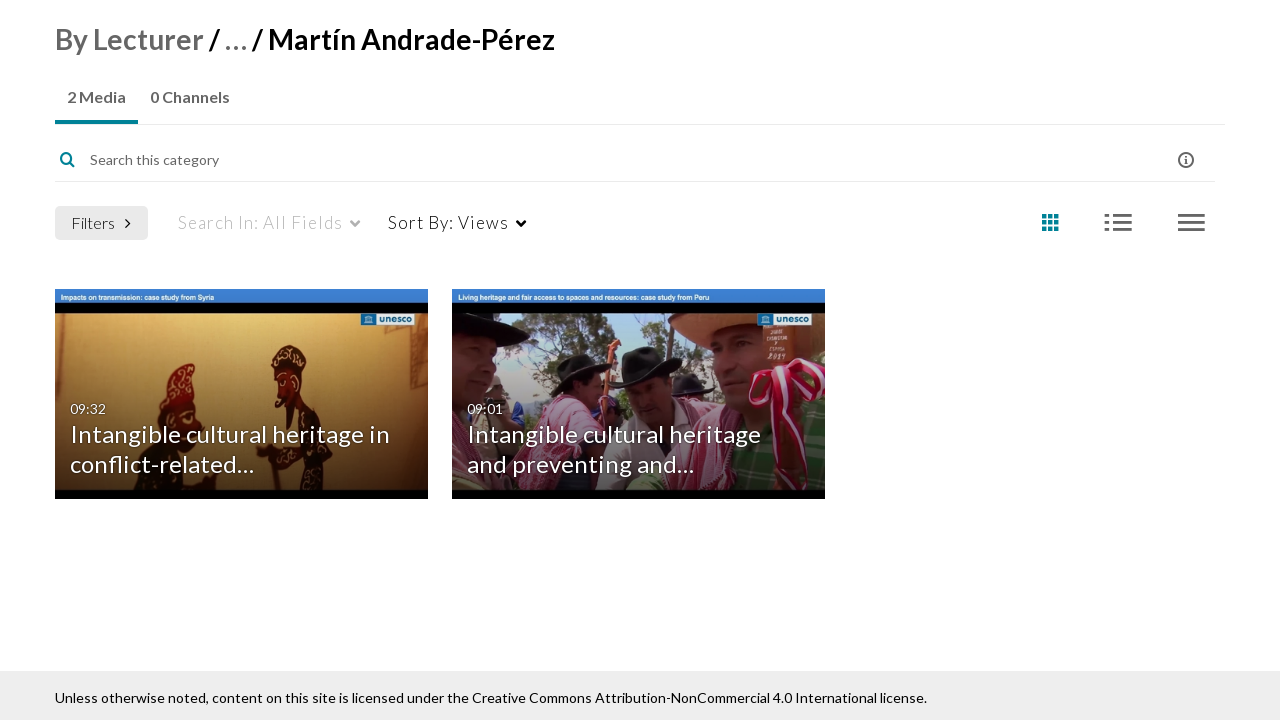

--- FILE ---
content_type: text/html; charset=UTF-8
request_url: https://sdgacademylibrary.mediaspace.kaltura.com/channelcategories/search/browsecategorychannels/channelcategoryid/244828452?format=ajax&_=1769109385195
body_size: 1025
content:
{"content":[{"target":"#channelcategories-pane","action":"replace","content":"<div class=\"alert alert-info fade in out\">No Channels Found.<\/div><script type=\"text\/javascript\"  nonce=\"6380647861766916124\">\n\n    $(window).on('category-channels-page-ready', function (event, channelIds) {\n        $.each(channelIds.split(','), function(index, item) {\n            $('.js-media-count-stat.channel_' + item).kmsEllipsisLoad();\n        });\n\n        var url =  window.baseUrl + '\/channels\/media-count\/' + channelIds + '?format=ajax';\n        $.getJSON(url, function (data) {\n            asyncCallback(data);\n        }).error(transportError);\n    });\n\n<\/script>\n\n\n\n\n"},{"target":".channelcategories-tab","action":"replace","content":"0 Channels"}],"script":"(function () { var spinner = $('#channelcategories-pane').data('spinner'); spinner && spinner.stop(); }());;$('.channelcategories-tab').kmsEllipsisLoad('stop').removeClass('channelcategories-tab--loading');;$('.channelcategories-tab').attr('aria-label', '0 Channels');;$('.shrink-container--minimized > .js-dropdown-container li.active .channelcategories-tab').trigger('click');;$.event.trigger('kmsTrack','Category Browse Channels');document.querySelector(\"meta[name=xsrf-ajax-nonce]\").setAttribute(\"content\", \"[base64]\");;if (typeof KApps != \"undefined\" && typeof KApps.Accessibility != \"undefined\") {KApps.Accessibility.applySelectedMode();}"}